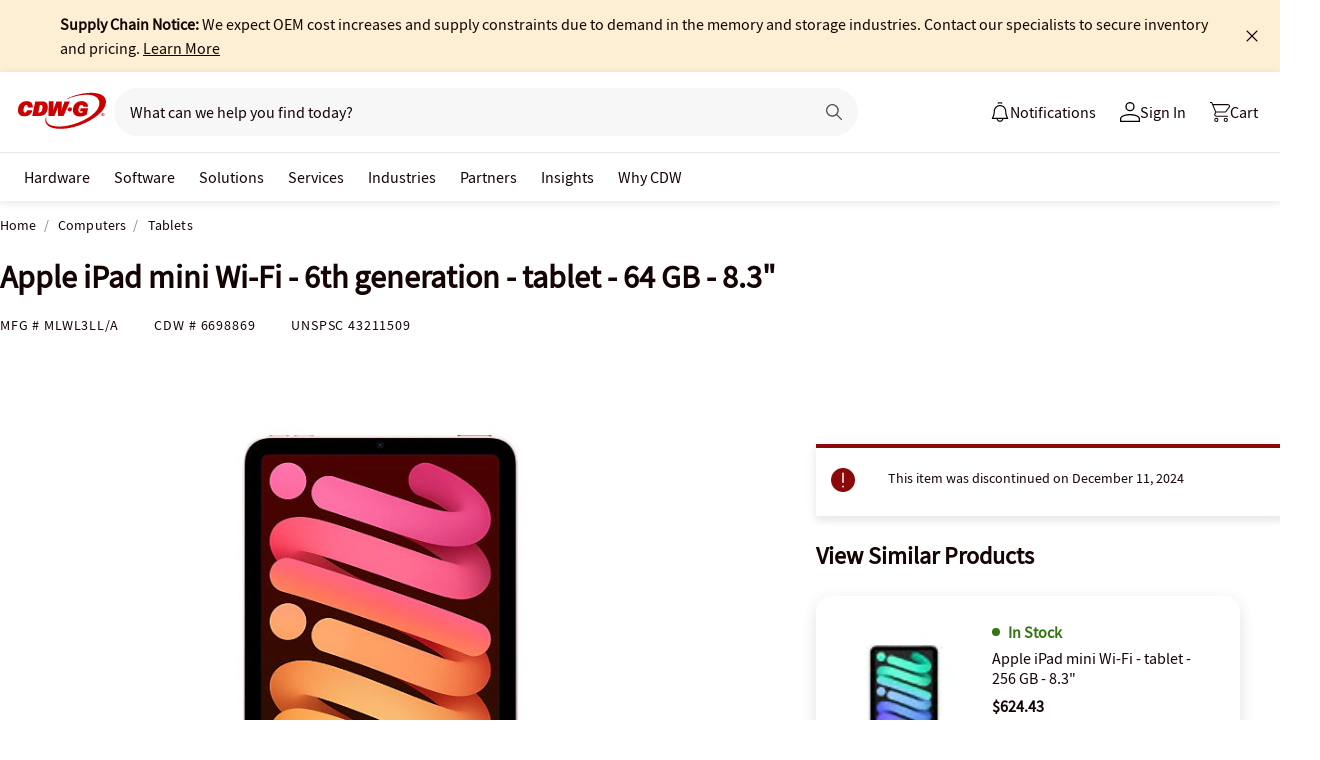

--- FILE ---
content_type: text/javascript;charset=UTF-8
request_url: https://webobjects2.cdw.com/is/image/CDW/6698869_IS?req=set,json&handler=cbImageGallery1768836846855&callback=cbImageGallery1768836846855&_=1768836844586
body_size: -109
content:
/*jsonp*/cbImageGallery1768836846855({"set":{"pv":"1.0","type":"img_set","n":"CDW/6698869_IS","item":[{"i":{"n":"CDW/6698869"},"s":{"n":"CDW/6698869"},"dx":"1200","dy":"900","iv":"7fgQJ0"},{"i":{"n":"CDW/6698869a"},"s":{"n":"CDW/6698869a"},"dx":"1200","dy":"900","iv":"RzEQ72"},{"i":{"n":"CDW/6698869b"},"s":{"n":"CDW/6698869b"},"dx":"2400","dy":"1800","iv":"qa4Qj0"},{"i":{"n":"CDW/6698869c"},"s":{"n":"CDW/6698869c"},"dx":"2400","dy":"1800","iv":"gQ9Qv2"}]}},"");

--- FILE ---
content_type: application/x-javascript;charset=utf-8
request_url: https://smetrics.cdw.com/id?d_visid_ver=5.2.0&d_fieldgroup=A&mcorgid=6B61EE6A54FA17010A4C98A7%40AdobeOrg&mid=35103086017588183333757023283047479678&ts=1768836844876
body_size: -116
content:
{"mid":"35103086017588183333757023283047479678"}

--- FILE ---
content_type: image/svg+xml
request_url: https://webobjects2.cdw.com/is/content/CDW/cdw/logos/company-logos-c-d/cdw_corporate-logos/cdwg/cdwg-logo-no-tag-white.svg
body_size: 991
content:
<?xml version="1.0" encoding="UTF-8"?>
<svg id="Layer_1" data-name="Layer 1" xmlns="http://www.w3.org/2000/svg" viewBox="0 0 355.16 145.61">
  <defs>
    <style>
      .cls-1 {
        fill: #fff;
      }
    </style>
  </defs>
  <path class="cls-1" d="M169.47,145.61c33.32,0,70.52-9.3,102.82-24.69,42.11-20.12,82.87-51.07,82.87-84.73,0-26.04-27.73-36.19-60.54-36.19-37.21,0-80.5,13.53-99.44,25.87-.85.51-.51,1.01.17.68,25.54-11.67,56.15-18.77,80.84-18.77s52.26,7.27,52.26,34.16-28.41,51.24-63.76,68.83c-31.96,15.9-67.48,25.37-97.07,25.37-21.31,0-54.12-4.23-54.12-28.58,0-2.87.17-6.93,1.18-9.98.17-.34,0-.68-.51-.17-2.37,3.04-3.89,8.62-3.89,14.37,0,26.21,33.99,33.82,59.19,33.82"/>
  <path class="cls-1" d="M251,95.28c11.16,0,20.12-2.87,26.55-7.61l5.58-25.87h-30.1l-2.54,12.18h11.67l-1.35,5.58c-2.2.68-4.74,1.01-7.1,1.01-7.61,0-9.64-4.57-9.47-12.01.17-4.57,1.18-9.81,3.55-14.04,2.37-4.23,5.58-5.58,8.79-5.58,4.57,0,6.93,2.87,7.1,7.27h19.28c.17-11.5-8.62-22.83-26.38-22.83-9.64,0-18.6,3.89-24.52,9.81-6.26,6.6-9.81,15.56-10.15,24.86-.51,19.11,11.33,27.23,29.09,27.23M208.21,75.32c4.74,0,8.96-3.72,9.47-8.46.34-4.74-3.04-8.46-7.61-8.46s-8.96,3.72-9.47,8.46c-.51,4.74,2.87,8.46,7.61,8.46M123.49,93.76h23.34l8.29-19.62c2.37-5.75,3.38-8.62,5.75-14.37h.34c0,6.93-.17,9.3-.17,16.91l-.17,17.08h22.83l25.71-59.36h-21.14l-8.12,22.15c-1.69,4.57-2.37,7.27-4.06,13.53h-.34c.51-8.12.68-10.49.68-15.05l.34-20.63h-21.48l-7.78,20.46c-1.69,4.57-3.38,9.13-5.07,15.05h-.34c.51-7.78.68-9.98.85-14.54l.68-20.97h-19.79l-.34,59.36ZM82.05,79.21l6.43-30.61h4.06c4.23,0,6.6,2.54,6.6,8.46,0,4.4-1.18,11.5-4.06,16.4-2.54,4.4-5.24,5.75-10.15,5.75h-2.87ZM57.19,93.76h26.55c15.56,0,23.51-5.07,28.92-12.18,4.74-6.26,7.44-15.73,7.44-23.68s-2.71-14.54-6.93-18.26c-4.57-4.06-10.82-5.24-19.11-5.24h-24.35l-12.51,59.36ZM25.23,94.77c8.46,0,15.73-1.86,21.82-6.26,7.1-5.41,10.32-13.53,10.99-18.43h-21.31c-1.18,4.9-4.23,9.47-8.46,9.47s-6.09-3.89-5.92-10.99c.17-4.57,1.01-9.47,3.38-13.7s5.07-5.92,7.78-5.92c3.72,0,5.92,3.89,5.58,10.15v.34h20.46c.68-7.27-.85-13.53-4.23-17.76-3.89-5.41-11.33-8.29-19.96-8.29-10.99,0-19.45,3.89-25.37,9.81C3.75,49.79.2,58.75.03,68.05c-.68,17.93,8.96,26.72,25.2,26.72"/>
  <path class="cls-1" d="M341.65,87.02v-2.37h2.03c.85,0,1.01.68,1.01,1.18s-.17,1.18-1.01,1.18h-2.03ZM340.47,91.25h1.18v-3.21h1.18l1.86,3.21h1.35l-1.86-3.21c.85-.17,1.69-.85,1.69-2.2,0-1.69-1.18-2.2-2.54-2.2h-2.87v7.61ZM337.59,87.53c0-2.87,2.37-5.41,5.41-5.41,2.87,0,5.24,2.54,5.24,5.41,0,3.04-2.37,5.41-5.24,5.41-3.04,0-5.41-2.37-5.41-5.41M336.41,87.53c0,3.55,2.87,6.6,6.6,6.6s6.43-3.04,6.43-6.6-2.87-6.6-6.43-6.6-6.6,3.04-6.6,6.6"/>
</svg>